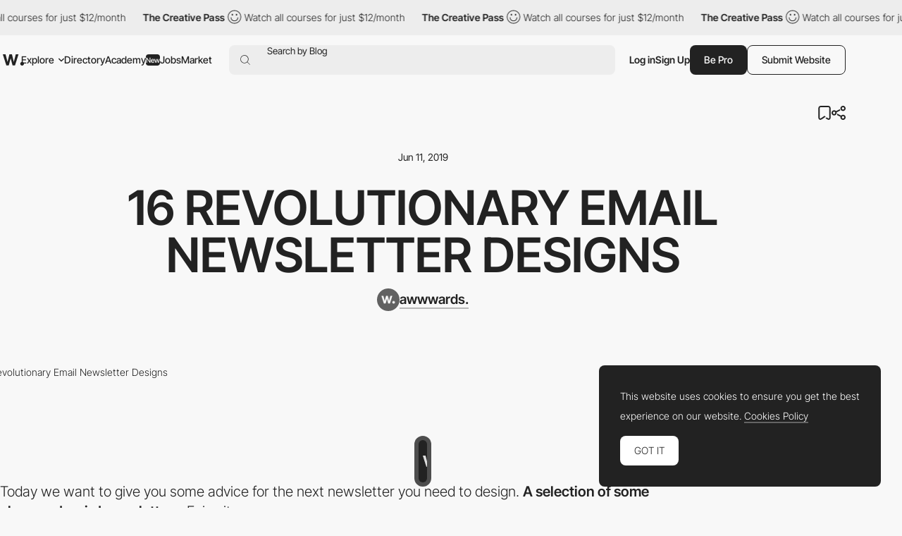

--- FILE ---
content_type: text/html; charset=utf-8
request_url: https://www.google.com/recaptcha/api2/anchor?ar=1&k=6LdYct0kAAAAAHlky5jhQhrvSRt_4vOJkzbVs2Oa&co=aHR0cHM6Ly93d3cuYXd3d2FyZHMuY29tOjQ0Mw..&hl=en&v=PoyoqOPhxBO7pBk68S4YbpHZ&size=invisible&anchor-ms=20000&execute-ms=30000&cb=8i7yp21lrwpq
body_size: 48607
content:
<!DOCTYPE HTML><html dir="ltr" lang="en"><head><meta http-equiv="Content-Type" content="text/html; charset=UTF-8">
<meta http-equiv="X-UA-Compatible" content="IE=edge">
<title>reCAPTCHA</title>
<style type="text/css">
/* cyrillic-ext */
@font-face {
  font-family: 'Roboto';
  font-style: normal;
  font-weight: 400;
  font-stretch: 100%;
  src: url(//fonts.gstatic.com/s/roboto/v48/KFO7CnqEu92Fr1ME7kSn66aGLdTylUAMa3GUBHMdazTgWw.woff2) format('woff2');
  unicode-range: U+0460-052F, U+1C80-1C8A, U+20B4, U+2DE0-2DFF, U+A640-A69F, U+FE2E-FE2F;
}
/* cyrillic */
@font-face {
  font-family: 'Roboto';
  font-style: normal;
  font-weight: 400;
  font-stretch: 100%;
  src: url(//fonts.gstatic.com/s/roboto/v48/KFO7CnqEu92Fr1ME7kSn66aGLdTylUAMa3iUBHMdazTgWw.woff2) format('woff2');
  unicode-range: U+0301, U+0400-045F, U+0490-0491, U+04B0-04B1, U+2116;
}
/* greek-ext */
@font-face {
  font-family: 'Roboto';
  font-style: normal;
  font-weight: 400;
  font-stretch: 100%;
  src: url(//fonts.gstatic.com/s/roboto/v48/KFO7CnqEu92Fr1ME7kSn66aGLdTylUAMa3CUBHMdazTgWw.woff2) format('woff2');
  unicode-range: U+1F00-1FFF;
}
/* greek */
@font-face {
  font-family: 'Roboto';
  font-style: normal;
  font-weight: 400;
  font-stretch: 100%;
  src: url(//fonts.gstatic.com/s/roboto/v48/KFO7CnqEu92Fr1ME7kSn66aGLdTylUAMa3-UBHMdazTgWw.woff2) format('woff2');
  unicode-range: U+0370-0377, U+037A-037F, U+0384-038A, U+038C, U+038E-03A1, U+03A3-03FF;
}
/* math */
@font-face {
  font-family: 'Roboto';
  font-style: normal;
  font-weight: 400;
  font-stretch: 100%;
  src: url(//fonts.gstatic.com/s/roboto/v48/KFO7CnqEu92Fr1ME7kSn66aGLdTylUAMawCUBHMdazTgWw.woff2) format('woff2');
  unicode-range: U+0302-0303, U+0305, U+0307-0308, U+0310, U+0312, U+0315, U+031A, U+0326-0327, U+032C, U+032F-0330, U+0332-0333, U+0338, U+033A, U+0346, U+034D, U+0391-03A1, U+03A3-03A9, U+03B1-03C9, U+03D1, U+03D5-03D6, U+03F0-03F1, U+03F4-03F5, U+2016-2017, U+2034-2038, U+203C, U+2040, U+2043, U+2047, U+2050, U+2057, U+205F, U+2070-2071, U+2074-208E, U+2090-209C, U+20D0-20DC, U+20E1, U+20E5-20EF, U+2100-2112, U+2114-2115, U+2117-2121, U+2123-214F, U+2190, U+2192, U+2194-21AE, U+21B0-21E5, U+21F1-21F2, U+21F4-2211, U+2213-2214, U+2216-22FF, U+2308-230B, U+2310, U+2319, U+231C-2321, U+2336-237A, U+237C, U+2395, U+239B-23B7, U+23D0, U+23DC-23E1, U+2474-2475, U+25AF, U+25B3, U+25B7, U+25BD, U+25C1, U+25CA, U+25CC, U+25FB, U+266D-266F, U+27C0-27FF, U+2900-2AFF, U+2B0E-2B11, U+2B30-2B4C, U+2BFE, U+3030, U+FF5B, U+FF5D, U+1D400-1D7FF, U+1EE00-1EEFF;
}
/* symbols */
@font-face {
  font-family: 'Roboto';
  font-style: normal;
  font-weight: 400;
  font-stretch: 100%;
  src: url(//fonts.gstatic.com/s/roboto/v48/KFO7CnqEu92Fr1ME7kSn66aGLdTylUAMaxKUBHMdazTgWw.woff2) format('woff2');
  unicode-range: U+0001-000C, U+000E-001F, U+007F-009F, U+20DD-20E0, U+20E2-20E4, U+2150-218F, U+2190, U+2192, U+2194-2199, U+21AF, U+21E6-21F0, U+21F3, U+2218-2219, U+2299, U+22C4-22C6, U+2300-243F, U+2440-244A, U+2460-24FF, U+25A0-27BF, U+2800-28FF, U+2921-2922, U+2981, U+29BF, U+29EB, U+2B00-2BFF, U+4DC0-4DFF, U+FFF9-FFFB, U+10140-1018E, U+10190-1019C, U+101A0, U+101D0-101FD, U+102E0-102FB, U+10E60-10E7E, U+1D2C0-1D2D3, U+1D2E0-1D37F, U+1F000-1F0FF, U+1F100-1F1AD, U+1F1E6-1F1FF, U+1F30D-1F30F, U+1F315, U+1F31C, U+1F31E, U+1F320-1F32C, U+1F336, U+1F378, U+1F37D, U+1F382, U+1F393-1F39F, U+1F3A7-1F3A8, U+1F3AC-1F3AF, U+1F3C2, U+1F3C4-1F3C6, U+1F3CA-1F3CE, U+1F3D4-1F3E0, U+1F3ED, U+1F3F1-1F3F3, U+1F3F5-1F3F7, U+1F408, U+1F415, U+1F41F, U+1F426, U+1F43F, U+1F441-1F442, U+1F444, U+1F446-1F449, U+1F44C-1F44E, U+1F453, U+1F46A, U+1F47D, U+1F4A3, U+1F4B0, U+1F4B3, U+1F4B9, U+1F4BB, U+1F4BF, U+1F4C8-1F4CB, U+1F4D6, U+1F4DA, U+1F4DF, U+1F4E3-1F4E6, U+1F4EA-1F4ED, U+1F4F7, U+1F4F9-1F4FB, U+1F4FD-1F4FE, U+1F503, U+1F507-1F50B, U+1F50D, U+1F512-1F513, U+1F53E-1F54A, U+1F54F-1F5FA, U+1F610, U+1F650-1F67F, U+1F687, U+1F68D, U+1F691, U+1F694, U+1F698, U+1F6AD, U+1F6B2, U+1F6B9-1F6BA, U+1F6BC, U+1F6C6-1F6CF, U+1F6D3-1F6D7, U+1F6E0-1F6EA, U+1F6F0-1F6F3, U+1F6F7-1F6FC, U+1F700-1F7FF, U+1F800-1F80B, U+1F810-1F847, U+1F850-1F859, U+1F860-1F887, U+1F890-1F8AD, U+1F8B0-1F8BB, U+1F8C0-1F8C1, U+1F900-1F90B, U+1F93B, U+1F946, U+1F984, U+1F996, U+1F9E9, U+1FA00-1FA6F, U+1FA70-1FA7C, U+1FA80-1FA89, U+1FA8F-1FAC6, U+1FACE-1FADC, U+1FADF-1FAE9, U+1FAF0-1FAF8, U+1FB00-1FBFF;
}
/* vietnamese */
@font-face {
  font-family: 'Roboto';
  font-style: normal;
  font-weight: 400;
  font-stretch: 100%;
  src: url(//fonts.gstatic.com/s/roboto/v48/KFO7CnqEu92Fr1ME7kSn66aGLdTylUAMa3OUBHMdazTgWw.woff2) format('woff2');
  unicode-range: U+0102-0103, U+0110-0111, U+0128-0129, U+0168-0169, U+01A0-01A1, U+01AF-01B0, U+0300-0301, U+0303-0304, U+0308-0309, U+0323, U+0329, U+1EA0-1EF9, U+20AB;
}
/* latin-ext */
@font-face {
  font-family: 'Roboto';
  font-style: normal;
  font-weight: 400;
  font-stretch: 100%;
  src: url(//fonts.gstatic.com/s/roboto/v48/KFO7CnqEu92Fr1ME7kSn66aGLdTylUAMa3KUBHMdazTgWw.woff2) format('woff2');
  unicode-range: U+0100-02BA, U+02BD-02C5, U+02C7-02CC, U+02CE-02D7, U+02DD-02FF, U+0304, U+0308, U+0329, U+1D00-1DBF, U+1E00-1E9F, U+1EF2-1EFF, U+2020, U+20A0-20AB, U+20AD-20C0, U+2113, U+2C60-2C7F, U+A720-A7FF;
}
/* latin */
@font-face {
  font-family: 'Roboto';
  font-style: normal;
  font-weight: 400;
  font-stretch: 100%;
  src: url(//fonts.gstatic.com/s/roboto/v48/KFO7CnqEu92Fr1ME7kSn66aGLdTylUAMa3yUBHMdazQ.woff2) format('woff2');
  unicode-range: U+0000-00FF, U+0131, U+0152-0153, U+02BB-02BC, U+02C6, U+02DA, U+02DC, U+0304, U+0308, U+0329, U+2000-206F, U+20AC, U+2122, U+2191, U+2193, U+2212, U+2215, U+FEFF, U+FFFD;
}
/* cyrillic-ext */
@font-face {
  font-family: 'Roboto';
  font-style: normal;
  font-weight: 500;
  font-stretch: 100%;
  src: url(//fonts.gstatic.com/s/roboto/v48/KFO7CnqEu92Fr1ME7kSn66aGLdTylUAMa3GUBHMdazTgWw.woff2) format('woff2');
  unicode-range: U+0460-052F, U+1C80-1C8A, U+20B4, U+2DE0-2DFF, U+A640-A69F, U+FE2E-FE2F;
}
/* cyrillic */
@font-face {
  font-family: 'Roboto';
  font-style: normal;
  font-weight: 500;
  font-stretch: 100%;
  src: url(//fonts.gstatic.com/s/roboto/v48/KFO7CnqEu92Fr1ME7kSn66aGLdTylUAMa3iUBHMdazTgWw.woff2) format('woff2');
  unicode-range: U+0301, U+0400-045F, U+0490-0491, U+04B0-04B1, U+2116;
}
/* greek-ext */
@font-face {
  font-family: 'Roboto';
  font-style: normal;
  font-weight: 500;
  font-stretch: 100%;
  src: url(//fonts.gstatic.com/s/roboto/v48/KFO7CnqEu92Fr1ME7kSn66aGLdTylUAMa3CUBHMdazTgWw.woff2) format('woff2');
  unicode-range: U+1F00-1FFF;
}
/* greek */
@font-face {
  font-family: 'Roboto';
  font-style: normal;
  font-weight: 500;
  font-stretch: 100%;
  src: url(//fonts.gstatic.com/s/roboto/v48/KFO7CnqEu92Fr1ME7kSn66aGLdTylUAMa3-UBHMdazTgWw.woff2) format('woff2');
  unicode-range: U+0370-0377, U+037A-037F, U+0384-038A, U+038C, U+038E-03A1, U+03A3-03FF;
}
/* math */
@font-face {
  font-family: 'Roboto';
  font-style: normal;
  font-weight: 500;
  font-stretch: 100%;
  src: url(//fonts.gstatic.com/s/roboto/v48/KFO7CnqEu92Fr1ME7kSn66aGLdTylUAMawCUBHMdazTgWw.woff2) format('woff2');
  unicode-range: U+0302-0303, U+0305, U+0307-0308, U+0310, U+0312, U+0315, U+031A, U+0326-0327, U+032C, U+032F-0330, U+0332-0333, U+0338, U+033A, U+0346, U+034D, U+0391-03A1, U+03A3-03A9, U+03B1-03C9, U+03D1, U+03D5-03D6, U+03F0-03F1, U+03F4-03F5, U+2016-2017, U+2034-2038, U+203C, U+2040, U+2043, U+2047, U+2050, U+2057, U+205F, U+2070-2071, U+2074-208E, U+2090-209C, U+20D0-20DC, U+20E1, U+20E5-20EF, U+2100-2112, U+2114-2115, U+2117-2121, U+2123-214F, U+2190, U+2192, U+2194-21AE, U+21B0-21E5, U+21F1-21F2, U+21F4-2211, U+2213-2214, U+2216-22FF, U+2308-230B, U+2310, U+2319, U+231C-2321, U+2336-237A, U+237C, U+2395, U+239B-23B7, U+23D0, U+23DC-23E1, U+2474-2475, U+25AF, U+25B3, U+25B7, U+25BD, U+25C1, U+25CA, U+25CC, U+25FB, U+266D-266F, U+27C0-27FF, U+2900-2AFF, U+2B0E-2B11, U+2B30-2B4C, U+2BFE, U+3030, U+FF5B, U+FF5D, U+1D400-1D7FF, U+1EE00-1EEFF;
}
/* symbols */
@font-face {
  font-family: 'Roboto';
  font-style: normal;
  font-weight: 500;
  font-stretch: 100%;
  src: url(//fonts.gstatic.com/s/roboto/v48/KFO7CnqEu92Fr1ME7kSn66aGLdTylUAMaxKUBHMdazTgWw.woff2) format('woff2');
  unicode-range: U+0001-000C, U+000E-001F, U+007F-009F, U+20DD-20E0, U+20E2-20E4, U+2150-218F, U+2190, U+2192, U+2194-2199, U+21AF, U+21E6-21F0, U+21F3, U+2218-2219, U+2299, U+22C4-22C6, U+2300-243F, U+2440-244A, U+2460-24FF, U+25A0-27BF, U+2800-28FF, U+2921-2922, U+2981, U+29BF, U+29EB, U+2B00-2BFF, U+4DC0-4DFF, U+FFF9-FFFB, U+10140-1018E, U+10190-1019C, U+101A0, U+101D0-101FD, U+102E0-102FB, U+10E60-10E7E, U+1D2C0-1D2D3, U+1D2E0-1D37F, U+1F000-1F0FF, U+1F100-1F1AD, U+1F1E6-1F1FF, U+1F30D-1F30F, U+1F315, U+1F31C, U+1F31E, U+1F320-1F32C, U+1F336, U+1F378, U+1F37D, U+1F382, U+1F393-1F39F, U+1F3A7-1F3A8, U+1F3AC-1F3AF, U+1F3C2, U+1F3C4-1F3C6, U+1F3CA-1F3CE, U+1F3D4-1F3E0, U+1F3ED, U+1F3F1-1F3F3, U+1F3F5-1F3F7, U+1F408, U+1F415, U+1F41F, U+1F426, U+1F43F, U+1F441-1F442, U+1F444, U+1F446-1F449, U+1F44C-1F44E, U+1F453, U+1F46A, U+1F47D, U+1F4A3, U+1F4B0, U+1F4B3, U+1F4B9, U+1F4BB, U+1F4BF, U+1F4C8-1F4CB, U+1F4D6, U+1F4DA, U+1F4DF, U+1F4E3-1F4E6, U+1F4EA-1F4ED, U+1F4F7, U+1F4F9-1F4FB, U+1F4FD-1F4FE, U+1F503, U+1F507-1F50B, U+1F50D, U+1F512-1F513, U+1F53E-1F54A, U+1F54F-1F5FA, U+1F610, U+1F650-1F67F, U+1F687, U+1F68D, U+1F691, U+1F694, U+1F698, U+1F6AD, U+1F6B2, U+1F6B9-1F6BA, U+1F6BC, U+1F6C6-1F6CF, U+1F6D3-1F6D7, U+1F6E0-1F6EA, U+1F6F0-1F6F3, U+1F6F7-1F6FC, U+1F700-1F7FF, U+1F800-1F80B, U+1F810-1F847, U+1F850-1F859, U+1F860-1F887, U+1F890-1F8AD, U+1F8B0-1F8BB, U+1F8C0-1F8C1, U+1F900-1F90B, U+1F93B, U+1F946, U+1F984, U+1F996, U+1F9E9, U+1FA00-1FA6F, U+1FA70-1FA7C, U+1FA80-1FA89, U+1FA8F-1FAC6, U+1FACE-1FADC, U+1FADF-1FAE9, U+1FAF0-1FAF8, U+1FB00-1FBFF;
}
/* vietnamese */
@font-face {
  font-family: 'Roboto';
  font-style: normal;
  font-weight: 500;
  font-stretch: 100%;
  src: url(//fonts.gstatic.com/s/roboto/v48/KFO7CnqEu92Fr1ME7kSn66aGLdTylUAMa3OUBHMdazTgWw.woff2) format('woff2');
  unicode-range: U+0102-0103, U+0110-0111, U+0128-0129, U+0168-0169, U+01A0-01A1, U+01AF-01B0, U+0300-0301, U+0303-0304, U+0308-0309, U+0323, U+0329, U+1EA0-1EF9, U+20AB;
}
/* latin-ext */
@font-face {
  font-family: 'Roboto';
  font-style: normal;
  font-weight: 500;
  font-stretch: 100%;
  src: url(//fonts.gstatic.com/s/roboto/v48/KFO7CnqEu92Fr1ME7kSn66aGLdTylUAMa3KUBHMdazTgWw.woff2) format('woff2');
  unicode-range: U+0100-02BA, U+02BD-02C5, U+02C7-02CC, U+02CE-02D7, U+02DD-02FF, U+0304, U+0308, U+0329, U+1D00-1DBF, U+1E00-1E9F, U+1EF2-1EFF, U+2020, U+20A0-20AB, U+20AD-20C0, U+2113, U+2C60-2C7F, U+A720-A7FF;
}
/* latin */
@font-face {
  font-family: 'Roboto';
  font-style: normal;
  font-weight: 500;
  font-stretch: 100%;
  src: url(//fonts.gstatic.com/s/roboto/v48/KFO7CnqEu92Fr1ME7kSn66aGLdTylUAMa3yUBHMdazQ.woff2) format('woff2');
  unicode-range: U+0000-00FF, U+0131, U+0152-0153, U+02BB-02BC, U+02C6, U+02DA, U+02DC, U+0304, U+0308, U+0329, U+2000-206F, U+20AC, U+2122, U+2191, U+2193, U+2212, U+2215, U+FEFF, U+FFFD;
}
/* cyrillic-ext */
@font-face {
  font-family: 'Roboto';
  font-style: normal;
  font-weight: 900;
  font-stretch: 100%;
  src: url(//fonts.gstatic.com/s/roboto/v48/KFO7CnqEu92Fr1ME7kSn66aGLdTylUAMa3GUBHMdazTgWw.woff2) format('woff2');
  unicode-range: U+0460-052F, U+1C80-1C8A, U+20B4, U+2DE0-2DFF, U+A640-A69F, U+FE2E-FE2F;
}
/* cyrillic */
@font-face {
  font-family: 'Roboto';
  font-style: normal;
  font-weight: 900;
  font-stretch: 100%;
  src: url(//fonts.gstatic.com/s/roboto/v48/KFO7CnqEu92Fr1ME7kSn66aGLdTylUAMa3iUBHMdazTgWw.woff2) format('woff2');
  unicode-range: U+0301, U+0400-045F, U+0490-0491, U+04B0-04B1, U+2116;
}
/* greek-ext */
@font-face {
  font-family: 'Roboto';
  font-style: normal;
  font-weight: 900;
  font-stretch: 100%;
  src: url(//fonts.gstatic.com/s/roboto/v48/KFO7CnqEu92Fr1ME7kSn66aGLdTylUAMa3CUBHMdazTgWw.woff2) format('woff2');
  unicode-range: U+1F00-1FFF;
}
/* greek */
@font-face {
  font-family: 'Roboto';
  font-style: normal;
  font-weight: 900;
  font-stretch: 100%;
  src: url(//fonts.gstatic.com/s/roboto/v48/KFO7CnqEu92Fr1ME7kSn66aGLdTylUAMa3-UBHMdazTgWw.woff2) format('woff2');
  unicode-range: U+0370-0377, U+037A-037F, U+0384-038A, U+038C, U+038E-03A1, U+03A3-03FF;
}
/* math */
@font-face {
  font-family: 'Roboto';
  font-style: normal;
  font-weight: 900;
  font-stretch: 100%;
  src: url(//fonts.gstatic.com/s/roboto/v48/KFO7CnqEu92Fr1ME7kSn66aGLdTylUAMawCUBHMdazTgWw.woff2) format('woff2');
  unicode-range: U+0302-0303, U+0305, U+0307-0308, U+0310, U+0312, U+0315, U+031A, U+0326-0327, U+032C, U+032F-0330, U+0332-0333, U+0338, U+033A, U+0346, U+034D, U+0391-03A1, U+03A3-03A9, U+03B1-03C9, U+03D1, U+03D5-03D6, U+03F0-03F1, U+03F4-03F5, U+2016-2017, U+2034-2038, U+203C, U+2040, U+2043, U+2047, U+2050, U+2057, U+205F, U+2070-2071, U+2074-208E, U+2090-209C, U+20D0-20DC, U+20E1, U+20E5-20EF, U+2100-2112, U+2114-2115, U+2117-2121, U+2123-214F, U+2190, U+2192, U+2194-21AE, U+21B0-21E5, U+21F1-21F2, U+21F4-2211, U+2213-2214, U+2216-22FF, U+2308-230B, U+2310, U+2319, U+231C-2321, U+2336-237A, U+237C, U+2395, U+239B-23B7, U+23D0, U+23DC-23E1, U+2474-2475, U+25AF, U+25B3, U+25B7, U+25BD, U+25C1, U+25CA, U+25CC, U+25FB, U+266D-266F, U+27C0-27FF, U+2900-2AFF, U+2B0E-2B11, U+2B30-2B4C, U+2BFE, U+3030, U+FF5B, U+FF5D, U+1D400-1D7FF, U+1EE00-1EEFF;
}
/* symbols */
@font-face {
  font-family: 'Roboto';
  font-style: normal;
  font-weight: 900;
  font-stretch: 100%;
  src: url(//fonts.gstatic.com/s/roboto/v48/KFO7CnqEu92Fr1ME7kSn66aGLdTylUAMaxKUBHMdazTgWw.woff2) format('woff2');
  unicode-range: U+0001-000C, U+000E-001F, U+007F-009F, U+20DD-20E0, U+20E2-20E4, U+2150-218F, U+2190, U+2192, U+2194-2199, U+21AF, U+21E6-21F0, U+21F3, U+2218-2219, U+2299, U+22C4-22C6, U+2300-243F, U+2440-244A, U+2460-24FF, U+25A0-27BF, U+2800-28FF, U+2921-2922, U+2981, U+29BF, U+29EB, U+2B00-2BFF, U+4DC0-4DFF, U+FFF9-FFFB, U+10140-1018E, U+10190-1019C, U+101A0, U+101D0-101FD, U+102E0-102FB, U+10E60-10E7E, U+1D2C0-1D2D3, U+1D2E0-1D37F, U+1F000-1F0FF, U+1F100-1F1AD, U+1F1E6-1F1FF, U+1F30D-1F30F, U+1F315, U+1F31C, U+1F31E, U+1F320-1F32C, U+1F336, U+1F378, U+1F37D, U+1F382, U+1F393-1F39F, U+1F3A7-1F3A8, U+1F3AC-1F3AF, U+1F3C2, U+1F3C4-1F3C6, U+1F3CA-1F3CE, U+1F3D4-1F3E0, U+1F3ED, U+1F3F1-1F3F3, U+1F3F5-1F3F7, U+1F408, U+1F415, U+1F41F, U+1F426, U+1F43F, U+1F441-1F442, U+1F444, U+1F446-1F449, U+1F44C-1F44E, U+1F453, U+1F46A, U+1F47D, U+1F4A3, U+1F4B0, U+1F4B3, U+1F4B9, U+1F4BB, U+1F4BF, U+1F4C8-1F4CB, U+1F4D6, U+1F4DA, U+1F4DF, U+1F4E3-1F4E6, U+1F4EA-1F4ED, U+1F4F7, U+1F4F9-1F4FB, U+1F4FD-1F4FE, U+1F503, U+1F507-1F50B, U+1F50D, U+1F512-1F513, U+1F53E-1F54A, U+1F54F-1F5FA, U+1F610, U+1F650-1F67F, U+1F687, U+1F68D, U+1F691, U+1F694, U+1F698, U+1F6AD, U+1F6B2, U+1F6B9-1F6BA, U+1F6BC, U+1F6C6-1F6CF, U+1F6D3-1F6D7, U+1F6E0-1F6EA, U+1F6F0-1F6F3, U+1F6F7-1F6FC, U+1F700-1F7FF, U+1F800-1F80B, U+1F810-1F847, U+1F850-1F859, U+1F860-1F887, U+1F890-1F8AD, U+1F8B0-1F8BB, U+1F8C0-1F8C1, U+1F900-1F90B, U+1F93B, U+1F946, U+1F984, U+1F996, U+1F9E9, U+1FA00-1FA6F, U+1FA70-1FA7C, U+1FA80-1FA89, U+1FA8F-1FAC6, U+1FACE-1FADC, U+1FADF-1FAE9, U+1FAF0-1FAF8, U+1FB00-1FBFF;
}
/* vietnamese */
@font-face {
  font-family: 'Roboto';
  font-style: normal;
  font-weight: 900;
  font-stretch: 100%;
  src: url(//fonts.gstatic.com/s/roboto/v48/KFO7CnqEu92Fr1ME7kSn66aGLdTylUAMa3OUBHMdazTgWw.woff2) format('woff2');
  unicode-range: U+0102-0103, U+0110-0111, U+0128-0129, U+0168-0169, U+01A0-01A1, U+01AF-01B0, U+0300-0301, U+0303-0304, U+0308-0309, U+0323, U+0329, U+1EA0-1EF9, U+20AB;
}
/* latin-ext */
@font-face {
  font-family: 'Roboto';
  font-style: normal;
  font-weight: 900;
  font-stretch: 100%;
  src: url(//fonts.gstatic.com/s/roboto/v48/KFO7CnqEu92Fr1ME7kSn66aGLdTylUAMa3KUBHMdazTgWw.woff2) format('woff2');
  unicode-range: U+0100-02BA, U+02BD-02C5, U+02C7-02CC, U+02CE-02D7, U+02DD-02FF, U+0304, U+0308, U+0329, U+1D00-1DBF, U+1E00-1E9F, U+1EF2-1EFF, U+2020, U+20A0-20AB, U+20AD-20C0, U+2113, U+2C60-2C7F, U+A720-A7FF;
}
/* latin */
@font-face {
  font-family: 'Roboto';
  font-style: normal;
  font-weight: 900;
  font-stretch: 100%;
  src: url(//fonts.gstatic.com/s/roboto/v48/KFO7CnqEu92Fr1ME7kSn66aGLdTylUAMa3yUBHMdazQ.woff2) format('woff2');
  unicode-range: U+0000-00FF, U+0131, U+0152-0153, U+02BB-02BC, U+02C6, U+02DA, U+02DC, U+0304, U+0308, U+0329, U+2000-206F, U+20AC, U+2122, U+2191, U+2193, U+2212, U+2215, U+FEFF, U+FFFD;
}

</style>
<link rel="stylesheet" type="text/css" href="https://www.gstatic.com/recaptcha/releases/PoyoqOPhxBO7pBk68S4YbpHZ/styles__ltr.css">
<script nonce="D0RJUFYKP2EJQbnL0kDoOQ" type="text/javascript">window['__recaptcha_api'] = 'https://www.google.com/recaptcha/api2/';</script>
<script type="text/javascript" src="https://www.gstatic.com/recaptcha/releases/PoyoqOPhxBO7pBk68S4YbpHZ/recaptcha__en.js" nonce="D0RJUFYKP2EJQbnL0kDoOQ">
      
    </script></head>
<body><div id="rc-anchor-alert" class="rc-anchor-alert"></div>
<input type="hidden" id="recaptcha-token" value="[base64]">
<script type="text/javascript" nonce="D0RJUFYKP2EJQbnL0kDoOQ">
      recaptcha.anchor.Main.init("[\x22ainput\x22,[\x22bgdata\x22,\x22\x22,\[base64]/[base64]/UltIKytdPWE6KGE8MjA0OD9SW0grK109YT4+NnwxOTI6KChhJjY0NTEyKT09NTUyOTYmJnErMTxoLmxlbmd0aCYmKGguY2hhckNvZGVBdChxKzEpJjY0NTEyKT09NTYzMjA/[base64]/MjU1OlI/[base64]/[base64]/[base64]/[base64]/[base64]/[base64]/[base64]/[base64]/[base64]/[base64]\x22,\[base64]\x22,\x22w5rCpcOwCsK4w6TCsyXCug/CrG8ITsKbXhYSw4vClTFiUcO2wobCsWLDvRMCwrN6woU9F0HCk07DuUHDmQnDi1LDhxXCtMO+wr8Tw7ZQw7rCtn1KwoZjwqXCukzCn8KDw57DpsO/[base64]/wp0iw5cYwoXDpn0ZwoLCnQTDlsKvwqJYw63ClsOSXVXCosOxGTDDl2vCq8KxLDPCgMOQw4XDrlQ5wrZvw7FnMsK1AFh/fiUrw41jwrPDjC8/QcOsEsKNe8OQw6XCpMOZJyzCmMO6UcKAB8K5wocrw7t9wo/CjMOlw79pwqrDmsKewp4HwobDo0TCuC8OwqAOwpFXw6HDtjRUSMK/w6nDusOIeEgDYMKnw6t3w7rCrWU0wp7DosOwwrbCuMK1wp7Cq8K5BsK7wqxlwog9wq1iw7PCvjgpw6bCvQrDvV7DoBtxQcOCwp17w54TAcOlwpzDpsKVYiPCvC8ScRzCvMO7CsKnwpbDqDbCl3EnQcK/w7tow6BKOA4Tw4zDiMKvW8OAXMKSwqhpwrnDnXHDksKuKxzDpwzCkMO+w6VhHzrDg0NmwrQRw6UOJFzDosONw5h/IkfCjsK/QBnDnFwYwoPCuiLCp0PDtAsowqrDkwvDrD59EGhNw7bCjC/Cl8K5aQNSeMOVDWXCjcO/w6XDkAzCncKmZXlPw6J0wrNLXRXCpDHDncOyw747w6bChTvDgAhGwpfDgwlyBHgwwog/worDoMOQw7k2w5dzS8OMelkIPQJgUmnCu8KUw6oPwoIww57DhsOnFMKqb8KeM3XCu2HDlsOPfw0bKXxew4tUBW7DqMKmQ8K/wojDp0rCncKmwonDkcKDwrXDtT7CicKQakzDicK/[base64]/[base64]/Do2XCrcOOM2nDjSN0OBV3wobChCQ4wrsJNlTCnMK9woDClDTCqy/DtgIQw4fDicKfw7QRw5V4WHzCusO4w5/DucOGa8O+HMOVw51Hw703cBnCk8KkwpjCmQUaU13CnMOICsKiw5FUwqHCu1RBN8OoF8KfTmbCrGgmMU/DqmPDkcOnw4szQMKxcsKTw6pMIsKoOcOLw5rCtVzCocOQwrAgMsObRGgGEsOdw5HCj8O/w7jCtnVtw4lWwrnCqmAlGBZ0wpjCqj/[base64]/[base64]/[base64]/DgBjDpHjChMOdwol/HhfCmmMWwrZsw4xWw7BqEcO+LS5Fw7nCr8Kuw63CnzPCpD7Ckl/Ci37CixJXScOoKH10C8KpwozDpTczw4XCtCjDgMKtEMKXBHfDrsKaw5vClyvDrRgIw6/[base64]/biJYw4Yfw5MHw6LCiMKmw7XDq8OsQQVKwpQTwrpGIyLCnsKvw44Bwr1iwpdFShvDssKWfi06Jm7CtMKFOMOgwrbDgMO3W8KUw6x+FMKOwqwuwr3Ch8OydGJdwr0Bw7RUwp9Jw4HDlsKeccK4wq5aXSvCvSkrw5UXVDsqw640w7/[base64]/w6w4w4RAw67CnQkmwp/Cil3ClnDCkmvDpX8bw5nCncKKe8KAw5pcRzl4wrnCjMKicEjDhnNawr0Tw6h5bcOFekI1dMK1LULDqRp9wpMCwo3DqMO/fMKTJMOmwotmw7TCisK7bcO1WcKicMO6P0g0w4HDvMOZOi3Ch23DmsKoWFgMVjVAAw/ChMOYOMOCw7pTEcKlwp1ZGWTCtAbCgnHCp1DCjMOvFjnDhMODA8Kjw4InScKEJgjCusKoZz4BdsKJFwVww4JEcsK+WXDDjcO3wqTCgC5dW8KQVgo9wqY2w77ChMOEEsKedcO9w51wwp/DpcKww6PDqF8YIMO2wrtMw6fCugIIw5vDt2HCvMKvwp9nwrTCnxTCrD1lw79qSMKUw7PCjFTCjMKlwq/CqMOCw7QOV8O5woglNsKGdMKxRcKWwqTCrjVnw4JPImMBFHoXeS7Du8KdJQLDpsOSVcOBw4TCrSTDtcKOdhEHB8OLQSAcfMOILj7DkwEDK8Kaw7/CtcKTHHzDs3nDkMO5wobDh8KDIMK1w67CjgLCpMKpw4VMwoIMPTjDnRc9wpxmwr1sC2xTw6fCscKFFcOOVG/Dlm0jwobDt8O/w7DCv0gCw5nCisKFYsKBLwxnMETDumUHPsKew7zDu14RaHVmfS3ClFLDkDw5wrY6H2DCpzTDh31aNsOMw5XCmSvDuMOTW2huw7pnW0Maw7vDs8OCw60nwrstwqZCwqzDlS8ManLCoVAHTcONBMKbwpHDliDCuxLChz4/[base64]/ChzZqOsOQw5Ymw6ZOw7PDv1bDsCEHDMOdw6kOw6k4w6QYY8OuXxjDi8Kvw5Y3YMKpeMKic13DucKwNBk4w44zw5vCtsK8cwDCucO1S8OPXMKHfMKqCcOgLcKcwqPCqSQEwo0nJ8KrLcKjwrgCw4pWTcKgXcKwWsKsHcOfw4t6BlXClAbDk8O/[base64]/[base64]/CvMOHSFvClR/[base64]/DpcOLw4/CvHnDuMOwB1zCocKgT8O0OsO+w5rDrS9eDsKXwrbDtcKPSMOswowtw7/[base64]/CrEjCuj4bRmAmw5Qxw47DvMO6wrIwesKhK1dSFcOkMsOpcMKOwopkwpd9Y8ORER4ywr3CmsKawpfDtB18Y0/CrSF4IsK/SGfDj3vDqTrCiMKLdcOgw7PCo8OMGcOPd1vDjMOiwrp8w5Y6TcOXwqHCuxfCmcK7TiRzwpNOwpjDigTDlQTCvGEFwoQXMQnCvsK7wpnCsMKRT8OqwqfCuSLCiTNyZRzCkRQ3S3J+wpnDgsORKsK+w5Ynw7fCnyTDtMOfHxrCkMOLwo/Cmmcnw45Ywq7CvXXDhcOcwq0ewpErCQ7DvhDClsKZw61gw5vCmsKfwrPCisKFKys5woTCmj1vPTfCkMK9FcOhM8KuwqRPTcK6P8OPw78gORRZPgFywqbDg3/Cp1QBF8OZRkHDkMKEBnTCs8KeGcOww5IoIEDDmRJ2KGXDsWZCw5Z4wpnDsDUVw5oFecKUfgtvOsOFw7pSwrQWDkwSLMO8wowQTsKNJMK/SsOHZ3LCpMK8wrJjw4jCi8OOwrDDjMOQTDnDgsK2KMKjH8KBAyDDtyLDscORw7jCssOswphPwqHDocOtw6DCvcOnV0VrF8KuwopKw4vDnHd7fjvDtE0NecOdw4XDuMOAw7c3RcOBM8OcacOEw6nCkQEKDcOqw4/DvnvDosODZgQUwr/DszoyHcOgUn7CrMKbw6srwpQawp/Dt0VVw73DvsO2w4nDhWtsw47DncOeHUVnwrjCp8KycsKSwpdxV11gwpsGwrDDk2kmwqbCmTNzURDDmgXCjwbDgcKrBMKowoI3J3vCqRHCrlrDmhDDp11mwqVtwr9Hw7nCpD3DsAfCm8Knai/CpyjCqsKMB8OfGhlkSELDmVRtwoDCssOiwrnCi8K7wp/DgwHCrlTClH7DgTHDpsKeesK/w4kgwrBDKlFPworDlWoFwr8EPHRawpRxC8KDPQrCgWwTwro2RcKvGcKdwroAw6nCu8O4Z8OsMMOfA1sNw7/DksKzalpDVcK+woQewp7DiibDhWDDg8K3wq4PWjJXYW82wpcEw60Dw7Rvw55NNyUiDGrCmyMTwpgnwqdsw6TCmcO/w4TDoDbCi8OlDTDDpC/Dh8KPwqplwpUebzPChsKnMFx4Q2B7DjLDqxpyw6XDpcOZOcO8ecOlT2INw70nwqvDr8Ozw6oFDMKSwoR8VsOCw45Gw7gOIgIIw57Cl8KxwrDCusKlI8Oiw5YLw5XDicOxwrI/wrsawq3Dm2kSdyjDs8KWX8K5w6ceV8O1fsKxYi/[base64]/ClcK3w6ZTOUF/[base64]/[base64]/DsEfCqsOhN8OscMOvw4bDisKOWCxBTknCkXIOJMO9UcKyYXo6Sk9NwrxywobCocKETwA5KsKdwojDpsOKK8ODwoTDnsKvXkPDhGVfw5UULXtAw6Byw5DDj8KjEcK4cD12UcOEwrUwTgRPW1rClsOOw6IQw4nDvQXDgAw6cHl/[base64]/DrsOdwp7Dr07CqsOYw4Ruw6/DtlTDgWE7w71dHsKCbcK1VE7DjMKCwoYPKcKpfAwWTsOFwpRgw7vCt1zCqcOAw4A+Jn5zw5o0YTNPw65/bMOlLkPCncKjLUbCqMKUUcKfFh7CnCvCtMO/w7TCr8KyECxbw7BRw5FFEERAFcOdHsKswo/CgsO+G0fDucOhwosBwq0Zw4tVwp3CkMKdQsObw53DjUHDhmnCm8KeO8K4IRQww6DDn8Kdw5LCjjNGw6HCosK7w4gbCcOJNcO5LMOFbyMrecOFw4rDkggAOcKaTm40Wj/CimvDtsKiN3trw4DDoXpgwoxXGCzDoQwxwpfCpyLDoVYgSGtgw5PCv0lbasOUwrRXwrbDpztYwr7CnSstYsONZ8OMEsO0MMOMWnnDojNkw5jCmCDCnQ5qR8KZwo8Hwo/DgMKIcsO6PlHDh8OBRcOnW8KEw77Dr8KhMjVmfcOvwpLDo3/[base64]/[base64]/DvMO0CFrClFY7OsOiHcOfw5LCtsKoOsO3R8KqwoDDssKGwqPDisOKIhdsw6hUwq4gOMOOJ8O5YsOGwpp2H8KbOmPCnnjDpcKkwosqUnPCpDvDs8KTYMObZcKkKMO/wqF7LcKqYxI4WTPDjFXDtMK7w4VGFWDDrDBmfAc7DjQTFsK9wq/[base64]/DisOBw6gkwrLDp3JLESVHw53Dg0/Clxt4OnAzDcOTDcKZRWvDj8OjBWcfZR/Cj2TDjsOxw4wTwrzDq8K/wrspw7Maw6TCsSbCrcKgUWDDnUTDq2FNw5PDlsKuwrhlU8Kcw6bCv3MEw73CpsKkwpcnw6fCilQ2EMORR3vDkcKhOMOEw7cJw4osFmbDr8KdAwDCrHpqwoMwVMOLwqTDvTvDkcKBwrF8w4bDmxccwqQhw5DDmR/DsVzDp8Oww6LCmDvDtMKFwqzCg8Ohwqwww4HDqw9Pfghiw7hGZcKCQcK6PsOnwo15dC/[base64]/DjsOeDMOoTsOUA0ZGwodRwpgGwrXDr0tjQBEBwpBELMKRAnkYwr3CmUYGEgrCs8OvMsODwpVdw63DncOQbMOHw4rDq8ONRznDmMKXPMOLw7jDtS1Xwr01wpTDgMKoZHIvwr/DrTckw5zDn1LCoWA7VFDCh8KTw7zCn21dw5rDvsK4NgNvwrDDrSABw6/Cvlkow4fCl8KoScOBw4pAw7kYQMKxFE/[base64]/DtX3DocKAwpXCtBkUDCo5VjAjWMKGesKWw7TCtGPDvGEFw5nDhmVBY2jDjxnDgcKBwrvClG5DXcOhwqs8w7RtwqDDucKFw7cEXMKxIiUawr5jw4TCv8KrQi8/JSoHw6dvwqMdwo3CnmjCt8OOwqouJcKYwqzChEHCiSjDtMKIcAXDuwc5BjPDmcKHYikmRALDvsOBXSFlTcKiw79JAcOhw6/CjxfDsBF/w79fHEd/w61HWWLDtEnCujHDkMOYw6vChQgBJFjCtyA1w4vCvcKjM0hsNnbDsRs1fMKWwoTCpUXDt1zCocOmw63DiiHCkh7CuMOkw5zCosKRS8OVw7hUAVdZRGjChljCiVVzw43DuMOuVRgeMMKBwpHCpG3CkS08wqrCukVFXMKlGW/CryXCv8KcD8OkeAfCh8OtKsKWYMKawoPDrAoZWl/Duz1twrshwobDo8KqZcKzDcKYO8O7w5rDrMO1woVTw5YNw7/DhG/DjTsSXmM0w5sNw7fCkRFfdkIocAN6wrZlWVsOCsO/[base64]/CpsKzwqAvwrQGwqbDtyICHGrDlkcVNcOgL3VSRsKQB8KCwovCm8OLw4PChlhuSMKOw5LDhcO+Og/Cu2JRwobDqcOdFsKEC04+w6TDlAoQf3Mgw5guw4oAEcOVI8KlRWbDsMKYI3bDi8OtXVXCgMORSXldOmopWsOQw4cVM0ctw5duAF3CkkYRcS9WQ1cpVwDDtsOGwovCjMOGWMOfJjDCozPDrMO4R8K/w6TCuSkSDygfw6/[base64]/DscOnOCnDqsObCTgdworCp2bCkcKew5fDhsKDw5EQw6TCjcKKcTDDkUrCj3E/wp5wwrzCpSxTw6/Ct2HCpBxgw47DigQdMsOdw7zCugjDuwxpwpYgw77CtMK5w4RlPWUoe8K2GsO6CcOTwqJ9wrLCvMOsw4QeNCklPcKpXBYlMF4ywr7Dm2vCrSVqMAZ8w4fDnDB3w4fDjG9uwrzCgxfDr8KRfMKlQG1IwqrCgMKew6PDq8Odw6/CvcOcwpLDuMKSwoPDrUbDkl0mw6VEwq/Do0/DisKJBXAJQQgFw6MTGktjwoERIcOsHkFpSQTCr8K0w4zDmcOpwopGw6h6woJZWGjCj2XDoMKHXGFSwqZAAsOdK8KKw7EcYsKIw5c1w7dsEBkpw68/w6IVeMOdcEbCvTXClXlFw77DrMKMwp3ChsKXw77DnB3Dqn/DmcKCe8KZw67CsMK3MMKyw4TCrA5qwosXB8KOw4ktwpRtwozDtMKyMMKywrptwpUGZHHDrsOywoPDkx0bwovDuMK6EsKLwrUzwoHDnHHDvMKuw7rCgMKjLwDDpH3DlcOlw4Y5wrDDmsKDwopXw7kYM2DDqmnDjVfDu8O4MMK3w5QFGDrDj8KWwo95IT3DjsKnw7/[base64]/Cl8OIDMO3wqPCgVQmwpPCgsOBw6ZpJj13wqjDn8KgPSx6X2bDsMO2wovDkTg7McO1wp/Co8O6wpDCicK+P1fDuW3DocKBCMOZw45ZXBAMVB3DvGR/[base64]/[base64]/DkcORw54gSMKKSC5Rw40cwrwQwoZEw5fCvU/[base64]/[base64]/SMOFCMKgw5wqw4QKw4jDiUwnE2HDrWQBw7ZSDTlKK8KAw7LDnBQWfQjCm2rClsOnF8OMw5bDmcO8Qx4qTQBSbTPDpXfDt3HDiwcTw7N/w5U2wp9xSEIZfcKxOjhxw7JPMCXCk8KlKTbCrMOGZsKpa8OXwr7CksKQw6trw6NjwrAMdcOAbsKVw7DDscOZwp4TGsK/[base64]/DtGs/a8OJwp3CkMKmRlPDhTg+dCfCvl3DpMKdw5TDrAbDlcOawrTCkEnCpWHDnG9pGsOJH2A/[base64]/CmsOwX8Kjw5bCil3CnmLCjMOqw6/[base64]/[base64]/T30swoEqa8Ohw4BxF8KlwpjDr8Opw5MPw7gywq8+fXUGZsOPw7RlFcKcwqfCvMKdw7YFCMKZKy0MwqUdSsKWw43DjBNywrPDlEBQwpk+w6jCrcOjwr3Cr8KpwqLCmFdswp3Cgz8pDxnCusKtw5cSOW9XVEPCpQPCpGxFwpRUwoDDk2ENwrDCtC/DkmjCkcO4TDvDuiLDqQo+MDvCj8K2DmJvw6bDmnrCnxXCv31fw5zDmsO4wqTDni5bw4EjUcOmMcOyw7nCqMOJVsOib8OnwpLDtsKdDcO5PMOKCsKxwoPCgsKywp4Uwq/Dm3wlw7xbw6NHw54Dw43DsBbCuULDl8Oow6jDg2cdwpHCu8OmJ2Y8wrvDvUDCoRHDsV3DtFYTwoUiw6Unw5ByGiRMRmRWJMKtHcOVwrQgw7vCgWprNgspw7PCpMOeF8KEa0Myw7vDgMKzw4PChcOqwqcaw4rDq8OBH8Kjw47CrsOoSB8Ew4XDlzHCiCLDvlbClQ/DqUXCi1JYVHsgw5Niw5jDshE5wq/Do8KrwqnDt8Oew6RAwpIMR8O/woRtdFg/[base64]/DtFBuVMKcw7TChW9MwrURE8O9w5F2eA96eB9LZcK0eyI3YMO1woIodHFLw61/woDDnMK6TsOaw47DiRnDuMK9PMKjwqEzSMKnw51hw4wDJsOBQMOyEjzCrnLCiUPCg8KuO8OZwoh0J8KHw6U4EMOpF8ODHhTDqsOTHyXDmX/Dh8KnbxDCgglswqMowrbCpMOrZjHDrcK7wpgjw7jCpS7DpyTCv8O5LgEtDsK/ZMOqwoXDnsKjZMOwehZhLx8ywonCvnXCrsOkwqvCvsOwWcKjEg3CmwViwpTCkMOpwpLDqsK9MzXCmmgXwpHCmMKaw6RvfT7Cmjc1w617wqLDnyd8G8O1ThXCqMONwoZ4fgx+cMKgwpYgw7nCssO/[base64]/Dw9uwqfDtSPCpcKjTHV/BQnClBzDgxonbQ9vw7nCojZ8IcKEG8K5OCPDlsOJw6/DoBPDhcOXDE/[base64]/CosOpVSYxwqYIw77DnMOTF8Kqwr1Bw4HChsKrwqc4Bn3CnsOWJMOpS8O9Nz5nw50oKVU7w6nDkcK5wp46G8KqUsKJMcKNwq7DkUzCuwRsw4LDssO6w7vDoQXCozRfw6kmG2DCi3YpdsOTw7x6w53DtcKocCAaDsOlC8OMwqjCg8Kbw6/[base64]/DscO4w69Xwo/DnMKfwrnDvwrCuj7CvmzCgcKNw47DjBnCjcOUwobDnsKOIn0Zw6skw4h+dsKaTzfDjMOkVC/[base64]/[base64]/wrMsKx4PesOAZGRHDCXDlsKwLsKJwr7DncOcw4jCjQAjO8OWwpPDpRdIG8O7w4EYMVDCjQpQe14Sw5XDtcO3w43DsVLDtAthBcKBeHw9wofDsHw/[base64]/DuSHDhcOSw5jDjSQBJzEVDT/CisODRcOzQWsuw4xSCMKDw59WJsOcQcOwwqhKO1Nbwo7Cg8OEXC7Cq8KBw4NFwpfDoMK9wr/CoF/[base64]/CcKeaTp5wpnDkVjCuStdSMOISMK5dCfCuWXDlMOVw6fCmcO6w7wKOVvCiDtTwoNAVhRWN8KyNBleOVPClmxgSVJ7FH5ga3UELh/CrxIUBMK2w6BNw6HCvsOBCMObw5Q8w7d3TVPCuMOkwrRIMQ7CuBZJwpXDvMKBF8KKwo11EMKrwpTDv8Osw5/Dpj3CmsKlw6Z4RirDr8KZQsKbA8KTQwp4OgJVGDrCvMKXw7jCqA/CtcKQwrlvfMOSwpBCNcOrUcObbMOEIU7DkxDDh8KaL0DDi8KGH04zdMKjMxheacOHHj7DhcKBw4kMwo/DlsK0wqdswp8ewo/DqF3DoHnCjsKqHcKoTzvCvsKRFWvCscK0EMOvw4MTw5o1XUAbw5wiGRrCr8Kgw4/Dv3dbwq1UQsKtIsOaM8Kfw4weGFMuw5/CksKUXsKlw6fCkcKEeFVYOcKFw7LDrMKQw5HCgcKmDmTClsOWw7fCnRzDkAHDuyYUfCLDgsOowq4JE8K6w6VACsONX8KQw644SGvCjAXCkmTDqU/DvcOgKAvDtAUpw4DDjjXCjMOXHSxEw5fCoMK4w70kw65WVHppejh/NcKIwrtAw7kNw7/DvDY1w5Isw51cwqsUwqbCi8K5PMOhGkNIGsKMwpdRKMOnw6zDmcKewod5K8OZw69LIENATsOja0zCt8KzwrJIw7Zxw7TDmMOEBsKrb13DmcODwrcfNMO9QglbBcONVz4OMGtMcsK/Rk7ChBzCpTd2T3DCvmsYwp5SwqILw5bCn8KFwqjCu8KkbMKWHlLDqk3DlCYtd8KkZMO4VgktwrHDhwZ8IMKKw5dsw68jw5BZw60Pw5/Dp8KcaMKvb8KkX0kZwrZ/w743w7vDkkUlG2zDt15gHxJCw7FvERwgwq5UUQ3CtMKpHQocMWg3w5rCtR5XOMKOw6sQw7zCkMOIDBRHw5HDkx9Vw5UnBHbCl1VgFsOpw5d1w4bCscORBcOeS37DhWs6w6rCtMKnMQJFwofCuDEBw43CkkLCt8K1woEXP8ORwq5eSsKyLRLCshJPwplGwqEVwrTCry/DnMK1IFbDhTbDtxPDmTLDnVtawrhkXX3CiVnCi0wnKcKKw5DDlsKPVwPDo3l9w7vDk8O8wrJiNHjDqsKZGcKIJsOLwoVdMijDqMKjXhbDh8KBJVUcVMOrw4DDmR3CmcKuwo7CgSfCq0EGw4TDlsKPE8KJw73Co8O/w5rCukbDlQcJOsOAOTjCjHzDtTUCCsK3ATAPw5NoEw15DsO3wq3CocKUUcK3w6nDvX5ewogRwr/CkhvDuMKZwqYowpDCuBnDoybCi3RiVMK9J37DjVPDmjXCtMKpw6B0w57DgsOtCjnCsz1gwqdSZcKqEEnCuw4lR0nDqMKqRVRNwql3wopywqgUwqhTQcKsKcOjw6UBwqIIIMKDVMOFwp07w7HCpFRywqR9wr/DhsK2w5zCrhAhw6zCrMO7L8K+w4jCvMO/w4QRZhEtLMO7TMOZKC0Rwqw9C8KuwoHCrx8oJQjChMKqwoBzNMKmUlnDsMOQOB1uwq8uwpvCk1PDl3QTABDCiMO9GMKAwpRbcU5fCCB5SsKCw5x4KMO2MsKBWxxEwq7DlMKFwq4/[base64]/Dt1XCvkTDhmAAN8KCw6kgwoAxwpBFVMKbBMO/w47Dj8OZZD3Crw/[base64]/DhQ9Kw5nCsAHDlWd5w7XCtsKAKMOKw4fDm8OewpwLwo92wozCjhw9wpRUw6t5JsKEwprCssK7LsKywrvCpSzCksO/[base64]/w6/DrsKrw53DuFLCrnIuw5zCm8KJwoZgw4QIw7DCpcKfwqQZVMKeHsOda8Kew6/DilMKHUArwq3CjBItwpbDqcOdwptqFMORwohxw63CqcKewqBgwpg2KCZVB8KZw4l+w7hVTkjCjsKfHUNjw608IRXCjMOtwooWT8KjwovCiWAfw4oxw6LChG/DmFlPw7rDhBMWCGpVI0szb8OSwrdRwqduRsKpwrd3wqcbXiHDgMO7w5FPw7lSNcOZw7vDnSIrwrHDnW3DoD4MCW04wr0XaMK/W8Kgw5wDw7Axd8K+w6rDsE7CpivDrcOZw5vCu8KjUhTDliDCiw93wrEkw6FGcCQgwq/CtcKteywrOMORwrcsCEV7wqlJGmrDqANocsOlwqUXwrlzA8OqV8KzcBduw57DhihHVg9jAcO0wqNGLMKIw4bCpwIUwoPChMKow6NCw4R5w43CicK7wp/Cs8KdFW7DiMKiwoNYwrN1woNTwowaWMK5aMOcw4www6k+DhvCjE/[base64]/w4VlwpfCtQLCuA3DjzNfw6c1wrgLw4/[base64]/w57DtMOlwoLDkVgBw6nDv8KjwpE1wpDDhWB2wpNuXcOswqTDj8OGCD3DosOiwqNJWcO9WcKlwpnDiUjDqiY8wqHClH5cw5EjD8OWwo9HSMOtLMOEXmtmw741T8OdCMO0EMKbJcKJcMKwZQoQwpZEwp7CpcOsw6/ChsOOK8O4TMKuZMKJwrzDmyUYCcOnEsK/[base64]/CmT3Cr8O2woHCvjLDhMKXPsOSOcOnw74ebjwKw6NCw6kZR0vCp2/[base64]/CjSxxJCfClcKJw7kFwq0IUsO3wpN+wqXCs8OBwpM8wrbDjsKxw6HCtmDCghYiwqbDji7CswY/[base64]/ChMOMw57DgAVHdhEhLA/Cp1XDo8KFw7NEwrpCBcKDwrXDgcO+w4Ijw7hXw5MbwrZhwr1mDcO4CcKFDMOMccKyw5dxPMOrT8OZwoXDpSjDlsO1UnfDq8OAw7liwplCXFF0cQ/Dn0NjwrnCvcKIWXoqw43CvDbDtWY9WsKQUWNSfX8wH8K2K2NpY8OrDMOxBx/DkcOMQUfDusKJwo97X0PCl8KYwpbDvhLDskXDiVB2w5fCvMKvBMOocsKOXV3Dj8O/YcOPwqPCsjLChR9ZwprCnsKVw4DCl0/Dhh7DhMO8FcKcB24aN8KNw6XDs8Kdwr0dw5XDocK4VsO8w69Gwq4zXQPCksKSw7g/aS1NwoB+EwDDsQ7Ctx3CljF2w7pXcsKjwrjDoDp3wrlNbGfCsiLDgsKQQEdHw4VXQsKCwoMwUcKyw48VEn7Cv0vDugRWwp/DjcKMw7UJw4hrdC3DiMO/wofDmwEYw5rCjS3DvcOIJT1yw7BuNsOSw40uKMOuZMO2QMKpwr/DpMKvwo0eY8KWw7k8VB3CuwRQCm3DhlppbcKKQ8OcEgVow41FwqjCs8Ose8Orwo/DscOGfcKyQcOYfsOmwq/[base64]/CpMOkbcKsOcOeIwvDp8KAwqtVDkzDnGNlw5BpwpLDkXRbw44hRW9MfB7CkC4vWMOQBMKvwrV/QcOOwqLDg8Ogwol0NSLCtsOPw7HDvcKfccKeKTZ9GEkow7YZw5UvwrlUwpPClADCqsKOw7Mww6RlAsOVaCbCszZawpnCgcO9w43Csi/ChAVEfsKtI8KdJMO8cMKEAVDCpVMCPS0JcH/[base64]/[base64]/CoTzCmXYewosRw6hzw6LDnXzCtsO5N8Kpw7QCS8OqMsKBwp9mA8O/w6pFw77DisKfw4XCmRXCiwtNYcO/w64aIkrCnMKPOcK3X8OdTSITLUnDq8O7ViUAUsORVMOgw4VoFV7DqmM1KAFpwpl3wrs6VcKXW8OGw7jDgArCqn9pc1rDpiLDosKaH8KdYQUQw5IDImLCoVQ9wp4ww6zCtMK+D2bDrknDqcKCFcKhTsO2w4U7d8KMPcKzVVXDvHhbKsKRwprCqXxLw6nDh8O/[base64]/DvHTDn8K2Z8OFRE3CkMKHccK5w5gETzQULkZ1AsOrVX7CrcOJZcKqw7vDtMKxSsOSw7hew5XCmcKXw7hjw48pEcKod3d3wrJxBsO2wrVVwoJMw6vDo8KewqfDjwXCsMK6FsKeMkshV019XMOtXMOiw4xAw5XDg8KRw7rClcKtw4/Ch19SWFESFTAXcRM+w7jCrcKKJ8O7eQbDonvDgsORwp/DvjjDjcOswpdvLUbDjgNQw5JuGMOcwrhawpdFbm7DiMOAUcOowp5UPiwPw7vDtcOPNS7CtMOCw5PDuwzDnsKgDl49wpNAwpoHN8Ovw7FDWmTDngBcw5VaGsO1em/[base64]/CmATCrcKKwqzDm8O/[base64]/Dq8OdYsKRw5zCjsKtfcOMwqIFQBzCvzfDgGtxwpnCtgtgwrrDksOONsOwf8ONKg3CknPCtMOFE8KIwq1Pw4/DtMKww5PDsEgwEsOzU3nCgX/[base64]/DiMK9LT3Cl8OYU8KzwqZiwoPCqsOLwpfCm8KbRzDDmATDj8KKwrZAwqbCv8KgOhQpBXZUwpXCnFFKISrDm2t5wrXCssKbw4tHVsOVwp54w4lbwpobEw3Cv8Kpwq9tLcKFwpYOZ8KcwqV4wo/CiyE6ZcKEwqHCkMOlw6ZZwr3DhzPDkz0qVBclfHDDpMKDw6BLQAc/[base64]/VcKQwprDvcO+woIncXvCnMO0EBoOwqhDMQXDmS3Dl8KzX8OmW8O/YMOhw7zDii3CqkrChcOKw5pLw7w+OcKbwojCtwHCkhfDtgjDlgvDoXfChVjCg34cXFHCuhUBTEl4OcKROQbDi8O/w6HDgMKDwp5Ow5Efw7HDslbCq2J7SsK4ORcCbirCoMOGJgXDj8OGwrXDmhBXf1XCj8KUwq5haMOBwrwswrkKBsKwazAPM8ONw41HalJEwqkXQ8OswpMqwqFnI8KuZlDDvcKYw6Vbw6/CiMOSTMKcwpFTRcKsRkLDtVDCtEfCrXRYw6AjQiR+PSfDmD40HsOkwoRNw7jCsMOdwpPCs1QeMcO7AsO6HVokFMOnwps9w7HCjGlvw60owrduw4XChQ0Geh1cGcOWwr/CrzXCucK/[base64]/DuMOiOj/CpTJ7EsK9w40OL0xBKzYmw4BRw7wHbCAWwrHDnMObOGvCjQo1ZcOpN3nDjsKuZsObwqgxMmfDqMK/W0rCo8OgJ3p+dcOsT8KeSsKmw5LDu8KSw51rI8ORGcOVwpsaPWbCiMKgbVzCnQRkwoBuw6BOHlrCu2Nzw4YKLhPDqhTCh8O6w7YSw65+WsKmAsKUDMOmTMOOwpHDsMOfw7/DokcFw6F4M2RnVDkqBsKPWMK+JcKPVsO5VSg5wpAzwrHCq8OcHcONOMOjw4JEWsOiwrIkwoHCvsOfwrpyw4U4wrHDpTk8XwvDr8O/e8KqwpXDgcKOP8KWXMOIM2jDvMKow53CojxWwrfDgcKKG8OFw5UwKcKww7PChT9WH3gSwqIfannCn3dGw73CksKAw4AzwpnDuMO+wpTCrMKUGDPCuWnCoynDv8KIw4ITZsKAUMKHwoNHOU/CtDLCriEGwrp/[base64]/w6pzw6bCiDBqLMOVwpTDhcOzwqrDp8O/wp9hJ8K9wqsGwrTDhThzXF8BMsKWw5PDhMOgwoPCusOpEXMmV1dZBMK/wo5Jw6R6wrfDv8Ozw7bDsU0yw7Jxwp7DrMOqw4bCi8K5BjQ6w4wyPQcYwpPDhgV5wrNnwpvCm8KRwpZIIVESc8Kkw4FUwpkaawBQPMO0w6kNJXk5ZjLCj2rCkFsFw5bDmV/[base64]/CtQHDmjJsw4nDglnCoTrDrsOXSsKNwqTDkkRSDGzDnGUxOMOXRsOkTVtsIUrDuVEzdVrDiRsRw7lWwqPDucOsLcOVwrbCmsOBwrLCh39WB8K1QnXCgxw5w4TCq8OifndBN8OawqE9w5RxAiTDjsKuV8K4SkLDv3/Dv8Kbw6l/NnUsYV1qw7xRwqV2woTDusKEw4TCtBDCvxhgVcKBw4UsIxjCvsOKwoNMKgt0wr4OQcKOSRfCkj4RwoLDhgXCmTQeckhQPTjDq1Qdwo/Dh8K0KStAZcKWwrRAGcKdw4zDlhMZMmBBW8OJacO1wqfCmMONw5cUw63DoVXDv8K/wpEzw5tRw6wGHn3DtEw1w7bCsWnDjsKpVcKjwqAiwpTCq8K9Q8O7esKQwrBiehfDphZuOcKSfsOJBsKowrYXD3bCk8O+EsKgw5jDvsO5woguK1Fmw4nCjsOfJcOuwoopZFnDp1/ChMOaRcOVK2ANw6zDtMKpw74bc8Ofwp5ZFsOqw4oSEMKYw4BNV8OAODI2wosZwpnCvcOIw5/CgcKodMKEwp/[base64]/CncKJMz7DggsnT25XHwsBw7Ugwo/CtV7Du8K2woHCvk1SwrvDv0xSwq/DiCcvBijCqGXDo8KNw7ksw6bClsOKw6PCscKJwrAkcRQ4e8KWOHQpw6DCh8OINcO6CcOcAsKGw5vCpDYSBsOhaMOTwo5nw5jDhAHDqRHDssO+w4TChDFnC8KMVWZaOUbCr8O/wrcEw7HCrsKyPH3CsQ8BG8Odw6BSw44pwrd4wqPDp8KeSXfDisK7wpLClmfCiMOjbcOrwrNIw5rDoHHCusK/[base64]\\u003d\x22],null,[\x22conf\x22,null,\x226LdYct0kAAAAAHlky5jhQhrvSRt_4vOJkzbVs2Oa\x22,0,null,null,null,0,[16,21,125,63,73,95,87,41,43,42,83,102,105,109,121],[1017145,246],0,null,null,null,null,0,null,0,null,700,1,null,0,\[base64]/76lBhn6iwkZoQoZnOKMAhk\\u003d\x22,0,0,null,null,1,null,0,1,null,null,null,0],\x22https://www.awwwards.com:443\x22,null,[3,1,1],null,null,null,1,3600,[\x22https://www.google.com/intl/en/policies/privacy/\x22,\x22https://www.google.com/intl/en/policies/terms/\x22],\x227iOW8JFM0OYEea71ReFXrqjXK3W7ZZBEtREQerFPZmU\\u003d\x22,1,0,null,1,1768650094604,0,0,[243,189,89,76,165],null,[235],\x22RC-QUZij03pLz7-6Q\x22,null,null,null,null,null,\x220dAFcWeA7U__RzptXIw6VPeaJTvyt2BGzolzU05qKnwIjRgwHkUxO_VpkjEU64tNpT-dbd0-1nEjlPIcFyTePvx21CEaO1BRcNXg\x22,1768732894464]");
    </script></body></html>